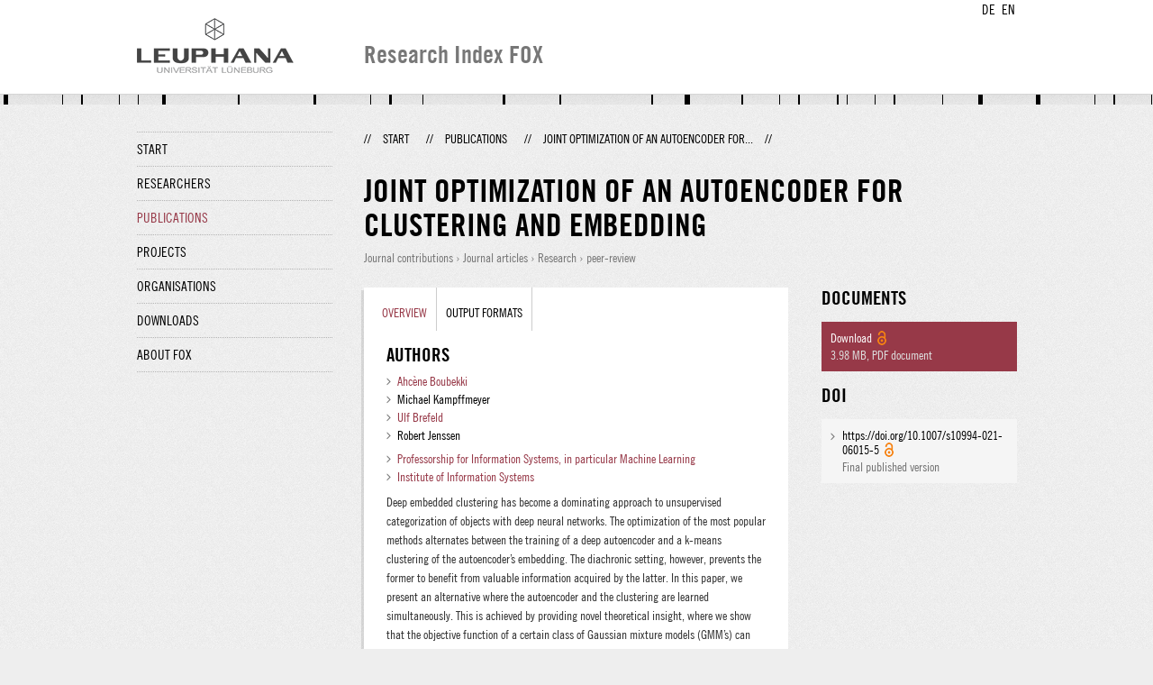

--- FILE ---
content_type: text/html;charset=UTF-8
request_url: http://fox.leuphana.de/portal/en/publications/joint-optimization-of-an-autoencoder-for-clustering-and-embedding(5d226295-9949-4a47-993f-95b18dfd860c).html
body_size: 6247
content:
<!DOCTYPE html PUBLIC "-//W3C//DTD XHTML 1.1//EN" "http://www.w3.org/TR/xhtml11/DTD/xhtml11.dtd"><html xmlns="http://www.w3.org/1999/xhtml" lang="en" xml:lang="en"><head>
			<meta http-equiv="Content-Type" content="text/html;charset=utf-8" />
			<title>Joint optimization of an autoencoder for clustering and embedding - Leuphana Universität Lüneburg</title><link type="text/css" rel="stylesheet" href="/portal/resources/style/css/combined/portal.css?stamp=1767241903599" /><script type="text/javascript" src="/portal/dwr/engine.js?stamp=1767241903599"></script><script type="text/javascript" src="/portal/dwr/interface/PureFacade.js?stamp=1767241903599"></script><script type="text/javascript" src="/portal/resources/style/lib/prototype.js?stamp=1767241903599"></script><script type="text/javascript" src="/portal/resources/style/js/atira.js?stamp=1767241903599"></script><script type="text/javascript" src="/portal/resources/style/js/atira_chart.js?stamp=1767241903599"></script><script type="text/javascript" src="/portal/dwr/interface/GraphFacade.js?stamp=1767241903599"></script><link type="text/css" rel="stylesheet" href="/portal/resources/style/css/combined/portal.css?stamp=1767241903599" /><script type="text/javascript" src="/portal/resources/style/js/jquery-3.1.1.min.js?stamp=1767241903599"></script><script type="text/javascript" src="/portal/resources/style/js/jquery.jcarousel.js?stamp=1767241903599"></script><script type="text/javascript" src="/portal/resources/style/js/site.js?stamp=1767241903599"></script><!-- start: head --><!-- end: head --><meta name="citation_title" content="Joint optimization of an autoencoder for clustering and embedding" /><meta name="citation_author" content="Ahcène Boubekki" /><meta name="citation_author_institution" content="Professorship for Information Systems, in particular Machine Learning" /><meta name="citation_author_institution" content="The Arctic University of Norway" /><meta name="citation_author_email" content="ahcene.boubekki@leuphana.de" /><meta name="citation_author_orcid" content="0000-0003-1606-1513" /><meta name="citation_author" content="Michael Kampffmeyer" /><meta name="citation_author_institution" content="The Arctic University of Norway" /><meta name="citation_author" content="Ulf Brefeld" /><meta name="citation_author_institution" content="Institute of Information Systems" /><meta name="citation_author_institution" content="Professorship for Information Systems, in particular Machine Learning" /><meta name="citation_author_email" content="ulf.brefeld@leuphana.de" /><meta name="citation_author_orcid" content="0000-0001-9600-6463" /><meta name="citation_author" content="Robert Jenssen" /><meta name="citation_author_institution" content="The Arctic University of Norway" /><meta name="citation_publication_date" content="2021/07/01" /><meta name="citation_online_date" content="2021/07/12" /><meta name="citation_pdf_url" content="http://fox.leuphana.de/portal/files/21975611/repo_18008743_oa_by.pdf" /><meta name="citation_online_date" content="2022/04/29" /><meta name="citation_doi" content="10.1007/s10994-021-06015-5" /><meta name="citation_language" content="English" /><meta name="citation_keywords" content="Clustering; Deep autoencoders; Embedding; Gaussian mixture models; k-means" /><meta name="citation_journal_title" content="Machine Learning" /><meta name="citation_issn" content="0885-6125" /><meta name="citation_publisher" content="Springer Netherlands" /><meta name="citation_volume" content="110" /><meta name="citation_issue" content="7" /><meta name="citation_firstpage" content="1901" /><meta name="citation_lastpage" content="1937" /></head><body class="en_GB en_GB en webkit">
            <div id="top">
                <div id="header">
                    <div class="wrapper clearfix">
                        <div id="portal-language-switch">
                             <ul>
                                    <li><a class="portal_link locale locale_de_DE" href="http://fox.leuphana.de/portal/de/publications/joint-optimization-of-an-autoencoder-for-clustering-and-embedding(5d226295-9949-4a47-993f-95b18dfd860c).html" title="DE"><span>DE</span></a></li>
                                    <li><a class="portal_link locale locale_en_GB selected" href="http://fox.leuphana.de/portal/en/publications/joint-optimization-of-an-autoencoder-for-clustering-and-embedding(5d226295-9949-4a47-993f-95b18dfd860c).html" title="EN"><span>EN</span></a></li>
                            </ul>
                        </div><a class="portal_link logo" href="http://www.leuphana.de/en/research.html"><span>
                            <img src="/portal/resources/style/gfx/leuphana-logo.png" alt="Leuphana Universität Lüneburg" /></span></a>
                        <div id="header-content" class="pull-right">
                            <span class="title">Research Index FOX</span>
                        </div>
                    </div>
                </div>
                <div class="lines"></div>
            </div>
            <div id="container">
                <div class="wrapper">
                    <div class="clearfix">
                        <div class="sidebar pull-left">
                            <div id="secondary-menu">
                                <ul class="dotted-line">
                                    <li><a class="portal_link" href="http://fox.leuphana.de/portal/en/"><span>Start</span></a></li>
                                    <li><a class="portal_link" href="http://fox.leuphana.de/portal/en/persons/index.html"><span>Researchers</span></a>
                                    </li>
                                    <li class="selected"><a class="portal_link" href="http://fox.leuphana.de/portal/en/publications/index.html"><span>Publications</span></a>
                                    </li>
                                    <li><a class="portal_link" href="http://fox.leuphana.de/portal/en/projects/index.html"><span>Projects</span></a>
                                    </li>
                                    <li><a class="portal_link" href="http://fox.leuphana.de/portal/en/organisations/index.html"><span>Organisations</span></a></li>
                                    <li><a class="portal_link" href="http://fox.leuphana.de/portal/en/statistics.html"><span>Downloads</span></a></li>
                                    <li><a class="portal_link" href="http://fox.leuphana.de/portal/en/about.html"><span>About FOX</span></a></li>
                                </ul>
                            </div>
                        </div>
                        <div id="content" class="full-width">
                            <ol class="breadcrumb">
                               <li class="separator">//</li>
                               <li><a class="portal_link" href="http://fox.leuphana.de/portal/en/"><span>Start</span></a></li>
                               <li class="separator">//</li>
			<li><a class="portal_link" href="http://fox.leuphana.de/portal/en/publications/index.html"><span>Publications</span></a></li>
            <li class="separator">//</li>
			<li class="selected">Joint optimization of an autoencoder for...</li>
                               <li class="separator">//</li>
                            </ol>
                            <div id="main">
            <div class="view publications_view clearfix">
                <div class="view_title"><div class="rendering rendering_researchoutput  rendering_researchoutput_compact rendering_researchoutput rendering_compact rendering_researchoutput_compact"><h2 class="title"><span>Joint optimization of an autoencoder for clustering and embedding</span></h2><p class="type"><span class="type_family">Research output<span class="type_family_sep">: </span></span><span class="type_classification_parent">Journal contributions<span class="type_parent_sep"> › </span></span><span class="type_classification">Journal articles</span><span class="type_classification"><span class="type_parent_sep"> › </span>Research</span><span class="type_classification"><span class="type_parent_sep"> › </span>peer-review</span></p></div>
                </div>
                <div class="view_container">
                    <div class="view_content">
                        <div class="box">

			<ul class="tabs">
				<li class="selected"><a class="portal_link" href="http://fox.leuphana.de/portal/en/publications/joint-optimization-of-an-autoencoder-for-clustering-and-embedding(5d226295-9949-4a47-993f-95b18dfd860c).html"><span>Overview</span></a>
				</li>
				<li><a class="portal_link" href="http://fox.leuphana.de/portal/en/publications/joint-optimization-of-an-autoencoder-for-clustering-and-embedding(5d226295-9949-4a47-993f-95b18dfd860c)/export.html"><span>Output formats</span></a>
				</li>
			</ul>
            <div class="tab_inner clearfix">
                        <h2 style="margin-top: 0;">Authors</h2><div class="rendering rendering_researchoutput  rendering_researchoutput_associatesauthorsclassifiedsummarizedlistportal rendering_contributiontojournal rendering_associatesauthorsclassifiedsummarizedlistportal rendering_contributiontojournal_associatesauthorsclassifiedsummarizedlistportal"><ul class="relations persons"><li><a rel="Person" href="http://fox.leuphana.de/portal/en/persons/ahcene-boubekki(91b62923-ee51-49ed-b5b5-685a1a49d0d1).html" class="link person"><span>Ahcène Boubekki</span></a></li><li class="external">Michael Kampffmeyer</li><li><a rel="Person" href="http://fox.leuphana.de/portal/en/persons/ulf-brefeld(467a2ecd-1ea2-4ac4-a9c7-b778b4c3983a).html" class="link person"><span>Ulf Brefeld</span></a></li><li class="external">Robert Jenssen</li></ul></div><div class="rendering rendering_researchoutput  rendering_researchoutput_associatesorganisationsportal rendering_contributiontojournal rendering_associatesorganisationsportal rendering_contributiontojournal_associatesorganisationsportal"><ul class="relations organisations"><li class="chair"><a rel="Organisation" href="http://fox.leuphana.de/portal/en/organisations/professur-fur-wirtschaftsinformatik-insbesondere-machine-learning(3d94b16e-72cb-4f65-bd06-8fa05bd66a87).html" class="link"><span>Professorship for Information Systems, in particular Machine Learning</span></a></li><li class="institute"><a rel="Organisation" href="http://fox.leuphana.de/portal/en/organisations/institut-fur-wirtschaftsinformatik(0319f629-d4c2-49b2-b434-bf0cc6edc622).html" class="link"><span>Institute of Information Systems</span></a></li></ul></div><div class="rendering rendering_researchoutput  rendering_researchoutput_detailsportal rendering_contributiontojournal rendering_detailsportal rendering_contributiontojournal_detailsportal"><div class="abstract"><div class="textblock"><p>Deep embedded clustering has become a dominating approach to unsupervised categorization of objects with deep neural networks. The optimization of the most popular methods alternates between the training of a deep autoencoder and a k-means clustering of the autoencoder’s embedding. The diachronic setting, however, prevents the former to benefit from valuable information acquired by the latter. In this paper, we present an alternative where the autoencoder and the clustering are learned simultaneously. This is achieved by providing novel theoretical insight, where we show that the objective function of a certain class of Gaussian mixture models (GMM’s) can naturally be rephrased as the loss function of a one-hidden layer autoencoder thus inheriting the built-in clustering capabilities of the GMM. That simple neural network, referred to as the clustering module, can be integrated into a deep autoencoder resulting in a deep clustering model able to jointly learn a clustering and an embedding. Experiments confirm the equivalence between the clustering module and Gaussian mixture models. Further evaluations affirm the empirical relevance of our deep architecture as it outperforms related baselines on several data sets.</p></div></div><div class="article"><table class="properties"><tbody><tr class="language"><th scope="row">Original language</th><td>English</td></tr><tr><th scope="row">Journal</th><td><a rel="Journal" href="http://fox.leuphana.de/portal/en/journals/machine-learning(476dcec7-9b1e-4d90-b9fe-1fd89aede022)/publications.html" class="link"><span>Machine Learning</span></a></td></tr><tr><th scope="row">Volume</th><td>110</td></tr><tr><th scope="row">Issue number</th><td>7</td></tr><tr><th scope="row">Pages (from-to)</th><td>1901-1937</td></tr><tr><th scope="row">Number of pages</th><td>37</td></tr><tr><th scope="row">ISSN</th><td>0885-6125</td></tr><tr class="digital_object_identifiers"><th scope="row">DOIs</th><td><ul class="relations digital_object_identifiers"><li><a onclick="window.open(this.href, '_blank','noopener,noreferrer'); return false;" href="https://doi.org/10.1007/s10994-021-06015-5" class="link"><span>https://doi.org/10.1007/s10994-021-06015-5</span></a> <span class="common_icon_16" style="background-image: url('/portal/resources/style/icons/type/openaccess16.png');"></span></li></ul></td></tr><tr class="status"><th scope="row">Publication status</th><td><span class="prefix">Published - </span><span class="date">01.07.2021</span></td></tr></tbody></table></div></div><div class="rendering rendering_keywordable rendering_keywordsextensionportal rendering_keywordable_keywordsextensionportal"><ul class="relations keywords"><h3 class="subheader">ASJC Scopus Subject Areas</h3><li><strong><a href="http://fox.leuphana.de/portal/en/publications/browse.html?uri=/dk/atira/pure/subjectarea/asjc/1700/1702" class="link"><span>Artificial Intelligence</span></a></strong></li><li><strong><a href="http://fox.leuphana.de/portal/en/publications/browse.html?uri=/dk/atira/pure/subjectarea/asjc/1700/1712" class="link"><span>Software</span></a></strong></li></ul><ul class="relations keywords"><h3 class="subheader">Research areas</h3><li>Clustering, Deep autoencoders, Embedding, Gaussian mixture models, k-means</li><li><strong><a href="http://fox.leuphana.de/portal/en/publications/browse.html?uri=/dk/atira/pure/core/keywords/informatics" class="link"><span>Informatics</span></a></strong></li><li><strong><a href="http://fox.leuphana.de/portal/en/publications/browse.html?uri=/dk/atira/pure/core/keywords/547106742" class="link"><span>Business informatics</span></a></strong></li></ul></div><div class="rendering rendering_researchoutput  rendering_researchoutput_publicationrelationsportal rendering_contributiontojournal rendering_publicationrelationsportal rendering_contributiontojournal_publicationrelationsportal"></div>
            </div>
                        </div>
		<div class="related_content_box">
            <h2>Related by journal</h2>
            <div class="box related_content_box"><div class="rendering rendering_researchoutput  rendering_researchoutput_short rendering_contributiontojournal rendering_short rendering_contributiontojournal_short"><h2 class="title"><a rel="ContributionToJournal" href="http://fox.leuphana.de/portal/en/publications/interactive-sequential-generative-models-for-team-sports(4cc4188e-5757-4979-abe1-c5f5796a3e6f).html" class="link"><span>Interactive sequential generative models for team sports</span></a></h2><a rel="Person" href="http://fox.leuphana.de/portal/en/persons/dennis-fassmeyer(87d8f4e3-3e0e-4b46-a637-854f6156fc2c).html" class="link person"><span>Fassmeyer, D.</span></a>, Cordes, M. &amp; <a rel="Person" href="http://fox.leuphana.de/portal/en/persons/ulf-brefeld(467a2ecd-1ea2-4ac4-a9c7-b778b4c3983a).html" class="link person"><span>Brefeld, U.</span></a>, <span class="date">02.2025</span>, <span class="journal">In: <a rel="Journal" href="http://fox.leuphana.de/portal/en/journals/machine-learning(476dcec7-9b1e-4d90-b9fe-1fd89aede022)/publications.html" class="link"><span>Machine Learning.</span></a></span> <span class="volume">114</span>, <span class="journalnumber">2</span>, <span class="numberofpages">15 p.</span>, 38.<p class="type"><span class="type_family">Research output<span class="type_family_sep">: </span></span><span class="type_classification_parent">Journal contributions<span class="type_parent_sep"> › </span></span><span class="type_classification">Journal articles</span><span class="type_classification"><span class="type_parent_sep"> › </span>Research</span><span class="type_classification"><span class="type_parent_sep"> › </span>peer-review</span></p></div><div class="rendering rendering_researchoutput  rendering_researchoutput_short rendering_contributiontojournal rendering_short rendering_contributiontojournal_short"><h2 class="title"><a rel="ContributionToJournal" href="http://fox.leuphana.de/portal/en/publications/masked-autoencoder-for-multiagent-trajectories(3e1d793e-0058-41b0-8172-ca389ba19250).html" class="link"><span>Masked autoencoder for multiagent trajectories</span></a></h2><a rel="Person" href="http://fox.leuphana.de/portal/en/persons/yannick-rudolph(19fdba24-350d-4f10-988e-0b8deb68bec4).html" class="link person"><span>Rudolph, Y.</span></a> &amp; <a rel="Person" href="http://fox.leuphana.de/portal/en/persons/ulf-brefeld(467a2ecd-1ea2-4ac4-a9c7-b778b4c3983a).html" class="link person"><span>Brefeld, U.</span></a>, <span class="date">02.2025</span>, <span class="journal">In: <a rel="Journal" href="http://fox.leuphana.de/portal/en/journals/machine-learning(476dcec7-9b1e-4d90-b9fe-1fd89aede022)/publications.html" class="link"><span>Machine Learning.</span></a></span> <span class="volume">114</span>, <span class="journalnumber">2</span>, <span class="numberofpages">18 p.</span>, 44.<p class="type"><span class="type_family">Research output<span class="type_family_sep">: </span></span><span class="type_classification_parent">Journal contributions<span class="type_parent_sep"> › </span></span><span class="type_classification">Journal articles</span><span class="type_classification"><span class="type_parent_sep"> › </span>Research</span><span class="type_classification"><span class="type_parent_sep"> › </span>peer-review</span></p></div><div class="rendering rendering_researchoutput  rendering_researchoutput_short rendering_contributiontojournal rendering_short rendering_contributiontojournal_short"><h2 class="title"><a rel="ContributionToJournal" href="http://fox.leuphana.de/portal/en/publications/probabilistic-movement-models-and-zones-of-control(e08d0643-ebc2-4cef-9645-a7a69fc34df6).html" class="link"><span>Probabilistic movement models and zones of control</span></a></h2><a rel="Person" href="http://fox.leuphana.de/portal/en/persons/ulf-brefeld(467a2ecd-1ea2-4ac4-a9c7-b778b4c3983a).html" class="link person"><span>Brefeld, U.</span></a>, Lasek, J. &amp; <a rel="Person" href="http://fox.leuphana.de/portal/en/persons/sebastian-mair(937fe1dc-f155-42a1-a1dd-37f8e538dddb).html" class="link person"><span>Mair, S.</span></a>, <span class="date">15.01.2019</span>, <span class="journal">In: <a rel="Journal" href="http://fox.leuphana.de/portal/en/journals/machine-learning(476dcec7-9b1e-4d90-b9fe-1fd89aede022)/publications.html" class="link"><span>Machine Learning.</span></a></span> <span class="volume">108</span>, <span class="journalnumber">1</span>, <span class="pages">p. 127-147</span> <span class="numberofpages">21 p.</span><p class="type"><span class="type_family">Research output<span class="type_family_sep">: </span></span><span class="type_classification_parent">Journal contributions<span class="type_parent_sep"> › </span></span><span class="type_classification">Journal articles</span><span class="type_classification"><span class="type_parent_sep"> › </span>Research</span><span class="type_classification"><span class="type_parent_sep"> › </span>peer-review</span></p></div><div class="rendering rendering_researchoutput  rendering_researchoutput_short rendering_contributiontojournal rendering_short rendering_contributiontojournal_short"><h2 class="title"><a rel="ContributionToJournal" href="http://fox.leuphana.de/portal/en/publications/spatiotemporal-convolution-kernels(44a736a1-30f6-4aee-b751-164c3ee62e3e).html" class="link"><span>Spatio-Temporal Convolution Kernels</span></a></h2>Knauf, K., Memmert, D. &amp; <a rel="Person" href="http://fox.leuphana.de/portal/en/persons/ulf-brefeld(467a2ecd-1ea2-4ac4-a9c7-b778b4c3983a).html" class="link person"><span>Brefeld, U.</span></a>, <span class="date">01.02.2016</span>, <span class="journal">In: <a rel="Journal" href="http://fox.leuphana.de/portal/en/journals/machine-learning(476dcec7-9b1e-4d90-b9fe-1fd89aede022)/publications.html" class="link"><span>Machine Learning.</span></a></span> <span class="volume">102</span>, <span class="journalnumber">2</span>, <span class="pages">p. 247-273</span> <span class="numberofpages">27 p.</span><p class="type"><span class="type_family">Research output<span class="type_family_sep">: </span></span><span class="type_classification_parent">Journal contributions<span class="type_parent_sep"> › </span></span><span class="type_classification">Journal articles</span><span class="type_classification"><span class="type_parent_sep"> › </span>Research</span><span class="type_classification"><span class="type_parent_sep"> › </span>peer-review</span></p></div>
            </div>
            <h2>Other publications by the same author(s)</h2>
            <div class="box related_content_box"><div class="rendering rendering_researchoutput  rendering_researchoutput_short rendering_contributiontojournal rendering_short rendering_contributiontojournal_short"><h2 class="title"><a rel="ContributionToJournal" href="http://fox.leuphana.de/portal/en/publications/interactive-sequential-generative-models-for-team-sports(4cc4188e-5757-4979-abe1-c5f5796a3e6f).html" class="link"><span>Interactive sequential generative models for team sports</span></a></h2><a rel="Person" href="http://fox.leuphana.de/portal/en/persons/dennis-fassmeyer(87d8f4e3-3e0e-4b46-a637-854f6156fc2c).html" class="link person"><span>Fassmeyer, D.</span></a>, Cordes, M. &amp; <a rel="Person" href="http://fox.leuphana.de/portal/en/persons/ulf-brefeld(467a2ecd-1ea2-4ac4-a9c7-b778b4c3983a).html" class="link person"><span>Brefeld, U.</span></a>, <span class="date">02.2025</span>, <span class="journal">In: <a rel="Journal" href="http://fox.leuphana.de/portal/en/journals/machine-learning(476dcec7-9b1e-4d90-b9fe-1fd89aede022)/publications.html" class="link"><span>Machine Learning.</span></a></span> <span class="volume">114</span>, <span class="journalnumber">2</span>, <span class="numberofpages">15 p.</span>, 38.<p class="type"><span class="type_family">Research output<span class="type_family_sep">: </span></span><span class="type_classification_parent">Journal contributions<span class="type_parent_sep"> › </span></span><span class="type_classification">Journal articles</span><span class="type_classification"><span class="type_parent_sep"> › </span>Research</span><span class="type_classification"><span class="type_parent_sep"> › </span>peer-review</span></p></div><div class="rendering rendering_researchoutput  rendering_researchoutput_short rendering_contributiontojournal rendering_short rendering_contributiontojournal_short"><h2 class="title"><a rel="ContributionToJournal" href="http://fox.leuphana.de/portal/en/publications/joint-item-response-models-for-manual-and-automatic-scores-on-openended-test-items(8789e9a4-5ccf-4eb7-abd0-a2908bf480b0).html" class="link"><span>Joint Item Response Models for Manual and Automatic Scores on Open-Ended Test Items</span></a></h2>Bengs, D., <a rel="Person" href="http://fox.leuphana.de/portal/en/persons/ulf-brefeld(467a2ecd-1ea2-4ac4-a9c7-b778b4c3983a).html" class="link person"><span>Brefeld, U.</span></a>, Kroehne, U. &amp; Zehner, F., <span class="date">2025</span>, (Accepted/In press) <span class="journal">In: <a rel="Journal" href="http://fox.leuphana.de/portal/en/journals/psychometrika(7a46ad2f-4b0c-4e01-ba5a-28800e7ae4b9)/publications.html" class="link"><span>Psychometrika.</span></a></span><p class="type"><span class="type_family">Research output<span class="type_family_sep">: </span></span><span class="type_classification_parent">Journal contributions<span class="type_parent_sep"> › </span></span><span class="type_classification">Journal articles</span><span class="type_classification"><span class="type_parent_sep"> › </span>Research</span><span class="type_classification"><span class="type_parent_sep"> › </span>peer-review</span></p></div><div class="rendering rendering_researchoutput  rendering_researchoutput_short rendering_bookanthology rendering_short rendering_bookanthology_short"><h2 class="title"><a rel="BookAnthology" href="http://fox.leuphana.de/portal/en/publications/machine-learning-and-data-mining-for-sports-analytics(916cfedd-7b26-4980-a925-420090c65dba).html" class="link"><span>Machine Learning and Data Mining for Sports Analytics: 11th International Workshop, MLSA 2024, Vilnius, Lithuania, September 9, 2024, Revised Selected Papers</span></a></h2><a rel="Person" href="http://fox.leuphana.de/portal/en/persons/ulf-brefeld(467a2ecd-1ea2-4ac4-a9c7-b778b4c3983a).html" class="link person"><span>Brefeld, U.</span></a> (Editor), Davis, J. (Editor), Van Haaren, J. (Editor) &amp; Zimmermann, A. (Editor), <span class="date">2025</span>, Cham: <span>Springer Verlag</span>. <span class="numberofpages">119 p.</span> (Communications in Computer and Information Science; vol. 2460)<p class="type"><span class="type_family">Research output<span class="type_family_sep">: </span></span><span class="type_classification_parent">Books and anthologies<span class="type_parent_sep"> › </span></span><span class="type_classification">Conference proceedings</span><span class="type_classification"><span class="type_parent_sep"> › </span>Research</span></p></div><div class="rendering rendering_researchoutput  rendering_researchoutput_short rendering_contributiontojournal rendering_short rendering_contributiontojournal_short"><h2 class="title"><a rel="ContributionToJournal" href="http://fox.leuphana.de/portal/en/publications/masked-autoencoder-for-multiagent-trajectories(3e1d793e-0058-41b0-8172-ca389ba19250).html" class="link"><span>Masked autoencoder for multiagent trajectories</span></a></h2><a rel="Person" href="http://fox.leuphana.de/portal/en/persons/yannick-rudolph(19fdba24-350d-4f10-988e-0b8deb68bec4).html" class="link person"><span>Rudolph, Y.</span></a> &amp; <a rel="Person" href="http://fox.leuphana.de/portal/en/persons/ulf-brefeld(467a2ecd-1ea2-4ac4-a9c7-b778b4c3983a).html" class="link person"><span>Brefeld, U.</span></a>, <span class="date">02.2025</span>, <span class="journal">In: <a rel="Journal" href="http://fox.leuphana.de/portal/en/journals/machine-learning(476dcec7-9b1e-4d90-b9fe-1fd89aede022)/publications.html" class="link"><span>Machine Learning.</span></a></span> <span class="volume">114</span>, <span class="journalnumber">2</span>, <span class="numberofpages">18 p.</span>, 44.<p class="type"><span class="type_family">Research output<span class="type_family_sep">: </span></span><span class="type_classification_parent">Journal contributions<span class="type_parent_sep"> › </span></span><span class="type_classification">Journal articles</span><span class="type_classification"><span class="type_parent_sep"> › </span>Research</span><span class="type_classification"><span class="type_parent_sep"> › </span>peer-review</span></p></div><div class="rendering rendering_researchoutput  rendering_researchoutput_short rendering_contributiontobookanthology rendering_short rendering_contributiontobookanthology_short"><h2 class="title"><a rel="ContributionToBookAnthology" href="http://fox.leuphana.de/portal/en/publications/selfimprovement-for-computerized-adaptive-testing(7884b1b9-ba28-4b9b-9db8-4af25174e91a).html" class="link"><span>Self-improvement for Computerized Adaptive Testing</span></a></h2><a rel="Person" href="http://fox.leuphana.de/portal/en/persons/yannick-rudolph(19fdba24-350d-4f10-988e-0b8deb68bec4).html" class="link person"><span>Rudolph, Y.</span></a>, <a rel="Person" href="http://fox.leuphana.de/portal/en/persons/kai-neubauer(93973bc1-f578-40ff-b808-effd2b060a47).html" class="link person"><span>Neubauer, K.</span></a> &amp; <a rel="Person" href="http://fox.leuphana.de/portal/en/persons/ulf-brefeld(467a2ecd-1ea2-4ac4-a9c7-b778b4c3983a).html" class="link person"><span>Brefeld, U.</span></a>, <span class="date">2026</span>, <em>Machine Learning and Knowledge Discovery in Databases - Research Track: European Conference, ECML PKDD 2025, Porto, Portugal, September 15–19, 2025, Proceedings.</em> Ribeiro, R. P., Jorge, A. M., Soares, C., Gama, J., Pfahringer, B., Japkowicz, N., Larrañaga, P. &amp; Abreu, P. H. (eds.). Cham: <span>Springer International Publishing</span>, <span class="volume">Vol. 2</span>. <span class="pages">p. 70-86</span> <span class="numberofpages">17 p.</span> (Lecture Notes in Computer Science; vol. 16014 LNCS).<p class="type"><span class="type_family">Research output<span class="type_family_sep">: </span></span><span class="type_classification_parent">Contributions to collected editions/works<span class="type_parent_sep"> › </span></span><span class="type_classification">Article in conference proceedings</span><span class="type_classification"><span class="type_parent_sep"> › </span>Research</span><span class="type_classification"><span class="type_parent_sep"> › </span>peer-review</span></p></div>
            </div>
		</div>
                    </div>
                    <div class="view_sidebar"><div class="rendering rendering_researchoutput  rendering_researchoutput_versioneddocumentandlinkextensionanddoiportal rendering_contributiontojournal rendering_versioneddocumentandlinkextensionanddoiportal rendering_contributiontojournal_versioneddocumentandlinkextensionanddoiportal"><h3 class="subheader documents">Documents</h3><ul class="relations documents"><li class="available"><a onclick="if (this.href) {window.open(this.href)}; return false;" href="http://fox.leuphana.de/portal/files/21975611/repo_18008743_oa_by.pdf" class="link title"><span>Download</span></a> <span class="common_icon_16" style="background-image: url('/portal/resources/style/icons/type/openaccess16.png');"></span><p class="dimmed">3.98 MB<span class="mimetype">, PDF document</span></p></li></ul><h3 class="subheader">DOI</h3><ul class="relations links digital_object_identifiers"><li class="embargo_date_ended available open "><a onclick="window.open(this.href, '_blank','noopener,noreferrer'); return false;" href="https://doi.org/10.1007/s10994-021-06015-5" class="link"><span>https://doi.org/10.1007/s10994-021-06015-5</span></a> <span class="common_icon_16" style="background-image: url('/portal/resources/style/icons/type/openaccess16.png');"></span><p class="dimmed">Final published version</p></li></ul></div>
                    </div>
                </div>
            </div>
                            </div>
                        </div>
                    </div>
                    <div id="footer"><div id="footer" style="width:100%"><div id="footer_left" style=" width:500px;  float:left">Research index and Repository of Leuphana University Luneburg<br>Maintained by the Research Service Team (Head: Dipl.-Oec. Anke Zerm)<br><a href="http://fox.leuphana.de/portal/en/about.html">Notes for users | <a href="http://www.leuphana.de/en/site-notice-leuphana.html" target="_blank" class="external-link-new-window">Legal Statement Leuphana University</a><p></div><div id="footer_right" style="position:absolute; width:200px; right:0px"><div style="text-align:right">Feedback: <a title="pure@leuphana.de" href="mailto:pure@leuphana.de">pure@leuphana.de</a><br>Leuphana users: <a class="login" href="http://pure.leuphana.de/admin/workspace.xhtml" target="_blank" class="external-link-new-window">Log in to Pure</a></p></div></div></div>
                    </div>
                </div>
            </div>
<script type="text/javascript">(function(i,s,o,g,r,a,m){i['GoogleAnalyticsObject']=r;i[r]=i[r]||function(){(i[r].q=i[r].q||[]).push(arguments)},i[r].l=1*new Date();a=s.createElement(o),m=s.getElementsByTagName(o)[0];a.async=1;a.src=g;m.parentNode.insertBefore(a,m)})(window,document,'script','//www.google-analytics.com/analytics.js','ga');ga('create', 'UA-XXXXXX-X', { 'cookieDomain': document.location.hostname });ga('require', 'displayfeatures');ga('set', 'anonymizeIp', true);ga('set', 'anonymizeIp', true);ga('send', 'pageview');</script>
</body></html>

--- FILE ---
content_type: text/javascript;charset=UTF-8
request_url: http://fox.leuphana.de/portal/resources/style/js/site.js?stamp=1767241903599
body_size: 956
content:
jQuery.noConflict();
jQuery(document).ready(function($) {
     /**
	 * Clear default text (eg. search field)
	 */
    $("input.cleardefault, .cleardefault input").clearDefault();

    $("ul.dynamic-tabs li a").on("click", function(e) {
        e.preventDefault();
        var that = $(this);
        var tab = that.attr("href");

        $("ul.dynamic-tabs li").removeClass("selected");
        that.parent("li").addClass("selected");

        $(".dynamic-tab-container").removeClass("selected");
        $(tab).addClass("selected");
    });

    $('.latest-content-carousel').jcarousel({
        scroll: 1
    });

});


(function($){
	$.fn.clearDefault = function(){
		return this.each(function(){
			var default_value = $(this).val();
			$(this).focus(function(){
				if ($(this).val() == default_value) $(this).val("");
			});
			$(this).blur(function(){
				if ($(this).val() == "") $(this).val(default_value);
			});
		});
	};
})(jQuery);